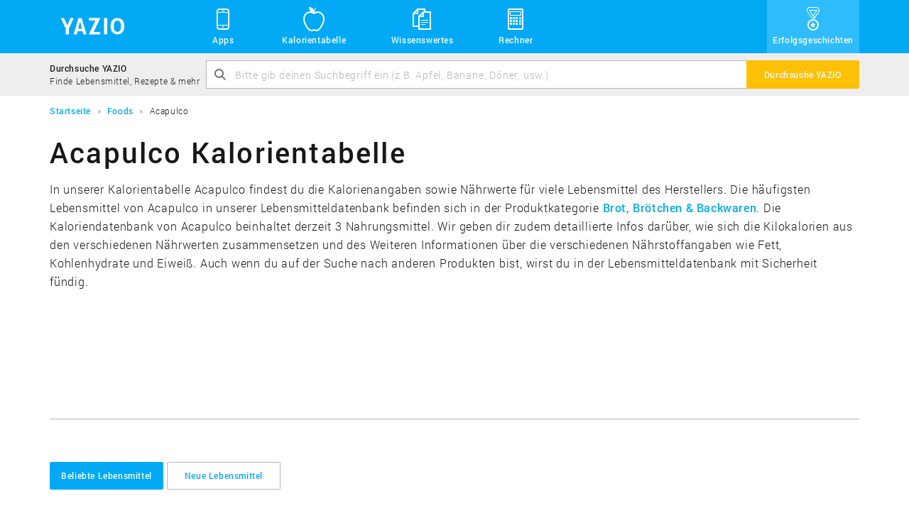

--- FILE ---
content_type: text/html; charset=UTF-8
request_url: https://www.yazio.com/de/kalorientabelle/acapulco-6074
body_size: 5962
content:
<!DOCTYPE html>
<html lang="de" class="">
<head>
    <meta http-equiv="content-type" content="text/html; charset=UTF-8">
    <meta http-equiv="language" content="de">
    <meta name="viewport" content="width=device-width, initial-scale=1">

    <link rel="icon" href="https://images.yazio-cdn.com/process/plain/frontend/web-funnels/icons/favicon.svg" type="image/svg+xml">
    <link rel="icon" href="https://images.yazio-cdn.com/process/plain/frontend/web-funnels/icons/favicon.ico" type="image/x-icon">
    <link rel="apple-touch-icon" href="https://images.yazio.com/yz-app-icon.png">
    <link rel="android-touch-icon" href="https://images.yazio.com/yz-app-icon.png">

                        <meta name="robots" content="noindex, follow">
                <meta name="title" content="Acapulco: Kalorientabelle und Nährwerttabelle - Yazio">
                <meta name="description" content="Finde in der Kalorientabelle &quot;Acapulco&quot; die Kalorien und Nährwerte für tausende Lebensmittel. Die Nährwerttabelle &quot;Acapulco&quot; enthält für jedes Produkt detaillierte Nährwerte wie Fett, Kohlenhydrate und Eiweiß.">
                <meta name="yazio-apple-itunes-app" content="app-id=946099227">
                <meta name="yazio-google-play-app" content="app-id=com.yazio.android&amp;referrer=utm_source%3Dyazio.com%26utm_medium%3Dapp-banner">
                        <meta property="og:site_name" content="Yazio">
                <meta property="og:url" content="https://www.yazio.com/de/kalorientabelle/acapulco-6074">
                <meta property="og:image" content="https://images.yazio.com/yz-app-icon.png">
                <meta property="og:type" content="website">
                <meta property="og:description" content="Finde in der Kalorientabelle &quot;Acapulco&quot; die Kalorien und Nährwerte für tausende Lebensmittel. Die Nährwerttabelle &quot;Acapulco&quot; enthält für jedes Produkt detaillierte Nährwerte wie Fett, Kohlenhydrate und Eiweiß.">
                <meta property="og:title" content="Acapulco: Kalorientabelle und Nährwerttabelle - Yazio">
        
        <link rel="canonical" href="https://www.yazio.com/de/kalorientabelle/acapulco-6074">

                <link rel="alternate" href="https://www.yazio.com/de/kalorientabelle/acapulco-6074" hreflang="de">
    
            <title>Acapulco: Kalorientabelle und Nährwerttabelle - Yazio</title>
    
                        <link href="https://www.yazio.com/assets/main-scripts-a3fd64f4.css" rel="stylesheet" />
        
    <script id="asyncfont">
    /*!
     loadCSS: load a CSS file asynchronously.
     [c]2014 @scottjehl, Filament Group, Inc.
     Licensed MIT
     */
    function loadCSS(e,n,o,t){"use strict";var d=window.document.createElement("link"),i=n||window.document.getElementsByTagName("script")[0],s=window.document.styleSheets;return d.rel="stylesheet",d.href=e,d.media="only x",t&&(d.onload=t),i.parentNode.insertBefore(d,i),d.onloadcssdefined=function(n){for(var o,t=0;t<s.length;t++)s[t].href&&s[t].href.indexOf(e)>-1&&(o=!0);o?n():setTimeout(function(){d.onloadcssdefined(n)})},d.onloadcssdefined(function(){d.media=o||"all"}),d}
        loadCSS("https://www.yazio.com/assets/asyncroboto-18bfc5e6.css", document.getElementById('asyncfont'));
</script>
    



        <script>
        (function(){var b=['q','client','partner','portion','search_query','v','shortlink','sid','form'],u=new URLSearchParams(window.location.search),h=false;b.forEach(function(p){if(u.has(p))h=true});if(h){b.forEach(function(p){u.delete(p)});var n=u.toString(),w=window.location.pathname+(n?'?'+n:'')+window.location.hash;if(window.history&&window.history.replaceState)window.history.replaceState({},document.title,w)}})();
    </script>

                        <script type="text/javascript" data-category="analytics">
    window.dataLayer = window.dataLayer || [];
    function gtag(){dataLayer.push(arguments);}

    gtag('consent', 'default', {
        'ad_storage': 'denied',
        'analytics_storage': 'denied',
        'personalization_storage': 'denied',
        'functionality_storage': 'denied',
        'security_storage': 'denied',
        'ad_user_data': 'denied',
        'ad_personalization': 'denied',
        'wait_for_update': 500,
    });

    gtag('js', new Date());
    gtag('config', 'GTM-MQMD936');
</script>
<!-- Google Tag Manager -->
<script type="text/javascript" data-category="analytics">
    (function(w,d,s,l,i){w[l]=w[l]||[];w[l].push({'gtm.start':
            new Date().getTime(),event:'gtm.js'});var f=d.getElementsByTagName(s)[0],
        j=d.createElement(s),dl=l!='dataLayer'?'&l='+l:'';j.async=true;j.src=
        'https://www.googletagmanager.com/gtm.js?id='+i+dl;f.parentNode.insertBefore(j,f);
    })(window,document,'script','dataLayer','GTM-MQMD936');
</script>
<!-- End Google Tag Manager -->
    
    <script async src="//pagead2.googlesyndication.com/pagead/js/adsbygoogle.js"></script>
            
            <script src="https://www.yazio.com/assets/runtime-a4d1724b.js"></script>
            <script src="https://www.yazio.com/assets/picturefill-5d2d5c6c.js"></script>
        </head>
<body class="">
        <header>
           <div class="page-head">
    <div class="container">
        <a class="header-brand" href="https://www.yazio.com/de" title="YAZIO">
            <span class="icon icon-logo"></span>
        </a>
        <nav class="standard-menu" id="standard-menu">
            <ul class="header-link-list collapse" id="header-menu-main-list">
                <li class="position-relative sub-menu-popover-indicator">
                    <a href="#"><span class="icon icon-yz_38-006-mobile"></span>Apps</a>
                    <button class="sub-menu-mobile-toggle"><span class="icon icon-yz_20-001-right-open"></span></button>
                    <ul class="sub-menu list-unstyled sub-menu-popover">
                        <li class="sub-menu-item">
                            <div class="sub-menu-item-icon-wrapper">
                                <span class="icon icon-yz_30-015-android"></span>
                            </div>
                            <div class="sub-menu-item-link-wrapper">
                                <a href="https://www.yazio.com/de/android-app">Android App</a>
                                <p class="description">Lade die App für Android-Geräte</p>
                            </div>
                        </li>
                        <li class="sub-menu-item">
                            <div class="sub-menu-item-icon-wrapper">
                                <span class="icon icon-yz_30-016-apple"></span>
                            </div>
                            <div class="sub-menu-item-link-wrapper">
                                <a href="https://www.yazio.com/de/ios-app">iOS App</a>
                                <p class="description">Lade die App für iPhone & iPad</p>
                            </div>
                        </li>
                    </ul>
                </li>
                <li><a href="https://www.yazio.com/de/kalorientabelle"><span class="icon icon-yz_38-007-food"></span>Kalorientabelle</a></li>

                                    <li class="position-relative sub-menu-popover-indicator">
                        <a href="#"><span class="icon icon-yz_38-008-documents"></span>Wissenswertes</a>
                        <button class="sub-menu-mobile-toggle"><span class="icon icon-yz_20-001-right-open"></span></button>
                        <ul class="sub-menu list-unstyled sub-menu-popover">
                            <li class="sub-menu-item">
                                <div class="sub-menu-item-icon-wrapper">
                                    <span class="icon icon-yz_38-004-diary"></span>
                                </div>
                                <div class="sub-menu-item-link-wrapper">
                                    <a href="https://www.yazio.com/de/lexikon">Lexikon</a>
                                    <p class="description">Alles über Nährwerte & Sportarten</p>
                                </div>
                            </li>
                        </ul>
                    </li>
                

                <li class="position-relative sub-menu-popover-indicator">
                    <a href="#"><span class="icon icon-yz_38-005-calculator"></span>Rechner</a>
                    <button class="sub-menu-mobile-toggle"><span class="icon icon-yz_20-001-right-open"></span></button>
                    <ul class="sub-menu list-unstyled sub-menu-popover sub-menu-last">
                        <li class="sub-menu-item">
                            <div class="sub-menu-item-icon-wrapper">
                                <span class="icon icon-yz_38-005-calculator"></span>
                            </div>
                            <div class="sub-menu-item-link-wrapper">
                                <a href="https://www.yazio.com/de/bmi-rechner">BMI Rechner</a>
                                <p class="description">BMI berechnen schnell & einfach</p>
                            </div>
                        </li>
                        <li class="sub-menu-item">
                            <div class="sub-menu-item-icon-wrapper">
                                <span class="icon icon-yz_38-005-calculator"></span>
                            </div>
                            <div class="sub-menu-item-link-wrapper">
                                <a href="https://www.yazio.com/de/idealgewicht-berechnen">Idealgewicht berechnen</a>
                                <p class="description">Berechne dein Idealgewicht</p>
                            </div>
                        </li>
                        <li class="sub-menu-item">
                            <div class="sub-menu-item-icon-wrapper">
                                <span class="icon icon-yz_38-005-calculator"></span>
                            </div>
                            <div class="sub-menu-item-link-wrapper">
                                <a href="https://www.yazio.com/de/kalorienbedarf-berechnen">Kalorienbedarf berechnen</a>
                                <p class="description">Berechne deinen Kalorienbedarf</p>
                            </div>
                        </li>
                        <li class="sub-menu-item sub-menu-item-last">
                            <div class="sub-menu-item-icon-wrapper">
                                <span class="icon icon-yz_38-005-calculator"></span>
                            </div>
                            <div class="sub-menu-item-link-wrapper">
                                <a href="https://www.yazio.com/de/kalorienverbrauch-berechnen">Kalorienverbrauch berechnen</a>
                                <p class="description">Kalorienverbrauch beim Sport berechnen</p>
                            </div>
                        </li>
                    </ul>
                </li>

                                    <li class="success-story-header-item"><a href="https://www.yazio.com/de/erfolgsgeschichten"><span class="icon icon-yz_v05-38-001-success"></span>Erfolgsgeschichten</a></li>
                            </ul>
        </nav>

        <!-- Mobile toggle -->
        <button type="button" class="navbar-toggle" id="mobile-menu-toggle" data-toggle="collapse" data-target="#mobile-nav-collapse">
            <span class="sr-only">Toggle navigation</span>
            <span class="icon-bar cross-x"></span>
            <span class="icon-bar cross-y"></span>
            <span class="icon-bar cross-z"></span>
        </button>
    </div>
</div>
        <section class="search-bar light-bg">
    <div class="container">
        <div class="table">
            <div class="table-cell vertical-middle hidden-xs search-bar-text-block">
                <p class="search-bar-title">Durchsuche YAZIO</p>
                <p class="search-bar-description">Finde Lebensmittel, Rezepte & mehr</p>
            </div>
            <div class="table-cell">
                <form action="https://www.yazio.com/de/search" method="get">
    <div class="input-group">
            <div class="fade-text-out">
                <input type="text" id="ys" name="ys" class="form-control" value="" placeholder="Bitte gib deinen Suchbegriff ein (z.B. Apfel, Banane, Döner, usw.)" required="required">
            </div>
            <span class="icon icon-yz_20-005-magnifier input-control-icon hidden-xs"></span>
            <span class="input-group-btn">
                <button class="btn btn-action" type="submit"><span class="visible-xs icon icon-yz_20-005-magnifier search-bar-btn-icon"></span><span class="hidden-xs search-label">Durchsuche YAZIO</span></button>
            </span>
    </div>
</form>
            </div>
        </div>
    </div>
</section>        <div class="container">
        <section class="breadcrumb">
        <ol itemscope itemtype="http://schema.org/BreadcrumbList">
                                                <li itemprop="itemListElement" itemscope
                        itemtype="http://schema.org/ListItem">
                        <a itemprop="item" href="https://www.yazio.com/de" >
                            <span itemprop="name">Startseite</span></a>
                        <meta itemprop="position" content="1">
                    </li>
                                                                <li itemprop="itemListElement" itemscope
                        itemtype="http://schema.org/ListItem">
                        <a itemprop="item" href="https://www.yazio.com/de/kalorientabelle" >
                            <span itemprop="name">Foods</span></a>
                        <meta itemprop="position" content="2">
                    </li>
                                                                <li itemprop="itemListElement" itemscope
                        itemtype="http://schema.org/ListItem" class="hidden-xs">
                        <span itemprop="name">Acapulco</span>
                    </li>
                                    </ol>
    </section>

</div>    </header>

<main>
                <div class="container">

                <h1 class="title">Acapulco Kalorientabelle</h1>
                <p class="teaser hidden-xs">
                    
                                                                            In unserer Kalorientabelle Acapulco findest du die Kalorienangaben sowie Nährwerte für viele Lebensmittel des Herstellers. Die häufigsten Lebensmittel von Acapulco in unserer Lebensmitteldatenbank befinden sich in der Produktkategorie <a href="#brot-broetchen-backwaren" class="anchor">Brot, Brötchen & Backwaren</a>. Die Kaloriendatenbank von Acapulco beinhaltet derzeit 3 Nahrungsmittel. Wir geben dir zudem detaillierte Infos darüber, wie sich die Kilokalorien aus den verschiedenen Nährwerten zusammensetzen und des Weiteren Informationen über die verschiedenen Nährstoffangaben wie Fett, Kohlenhydrate und Eiweiß. Auch wenn du auf der Suche nach anderen Produkten bist, wirst du in der Lebensmitteldatenbank mit Sicherheit fündig.

                                                    

                                    </p>

                <div class="adsense-container food-brand-content1">
                        
<!-- yz_adsense.food.brand.content1 -->
<ins class="adsbygoogle large-leaderboard"
     style="display:block"
     data-ad-client="ca-pub-9215302871080917"
     data-ad-slot="7158756651"
     data-ad-format="auto"></ins>

    <script type="text/plain" data-category="analytics">
        (adsbygoogle = window.adsbygoogle || []).push({});
    </script>

                </div>

                <hr>

                                        
    <div class="navbar" role="navigation">
        <!-- Brand and toggle get grouped for better mobile display -->
        <div class="navbar-header">
                            <p class="navbar-title">Beliebte Lebensmittel</p>

                                    <button type="button" class="navbar-toggle" data-toggle="collapse" data-target="#1-navbar-collapse">
                        <span class="sr-only">Toggle navigation</span>
                        <span class="icon-bar"></span>
                        <span class="icon-bar"></span>
                        <span class="icon-bar"></span>
                    </button>
                                    </div>

        <div class="collapse navbar-collapse" id="1-navbar-collapse">
            <!-- Mobile navigation -->
                            <ul class="nav navbar-nav navbar-nav-mobile visible-xs">
                                                                        <li  class="active in" ><a href="#popularProducts" data-toggle="tab">Beliebte Lebensmittel</a></li>
                                                                                                <li ><a href="#newProducts" data-toggle="tab">Neue Lebensmittel</a></li>
                                                            </ul>
                        <!-- Standard navigation -->
            <ul class="nav navbar-nav navbar-nav-standard hidden-xs">
                                                            <li  class="active in" ><a href="#popularProducts" data-toggle="tab" class="btn btn-default">Beliebte Lebensmittel</a></li>
                                                                                <li ><a href="#newProducts" data-toggle="tab" class="btn btn-default">Neue Lebensmittel</a></li>
                                                </ul>
        </div>
    </div>

                

                <div class="tab-content">
                    <div class="tab-pane fade in active" id="popularProducts">
                                <div class="list-container "  >
        <div class="row list-row ">
            <ul class="col-sm-6 list-primary list-circle-small">
                
                
                    
                                                        <li>
        <div class="list-item-image-wrapper">
                            <picture data-alt="Tortilla Bio Chips Paprika" data-default-src="https://images.yazio.com/crisps.jpg?w=40&h=40&cf&q=90">
                    <source srcset="https://images.yazio.com/crisps.jpg?w=40&h=40&cf&q=90,
                                    https://images.yazio.com/crisps.jpg?w=80&h=80&cf&q=90 2x">

                    <img src=""
                         alt="Tortilla Bio Chips Paprika"
                         title="Tortilla Bio Chips Paprika"
                         class="list-item-image img-circle" width="40" height="40">
                </picture>
                    </div>
        <div class="list-item-group">
            <div class="list-item-table table">
                <div class="list-item-block table-cell vertical-middle">
                    <a href="https://www.yazio.com/de/kalorientabelle/tortilla-bio-chips-paprika-acapulco.html" class="link ">
                        Tortilla Bio Chips Paprika, Acapulco                    </a>
                    <p class="list-item-description">
                                                    veröffentlicht in der Kategorie "Chips"                        </p>
                </div>
                <span class="list-item-text table-cell vertical-middle icon icon-yz_20-001-right-open"></span>
            </div>
        </div>
    </li>

                                                        <li>
        <div class="list-item-image-wrapper">
                            <picture data-alt="6 Tortillas" data-default-src="https://images.yazio.com/bakedgoods.jpg?w=40&h=40&cf&q=90">
                    <source srcset="https://images.yazio.com/bakedgoods.jpg?w=40&h=40&cf&q=90,
                                    https://images.yazio.com/bakedgoods.jpg?w=80&h=80&cf&q=90 2x">

                    <img src=""
                         alt="6 Tortillas"
                         title="6 Tortillas"
                         class="list-item-image img-circle" width="40" height="40">
                </picture>
                    </div>
        <div class="list-item-group">
            <div class="list-item-table table">
                <div class="list-item-block table-cell vertical-middle">
                    <a href="https://www.yazio.com/de/kalorientabelle/6-tortillas-acapulco.html" class="link ">
                        6 Tortillas, Acapulco                    </a>
                    <p class="list-item-description">
                                                    veröffentlicht in der Kategorie "Brot, Brötchen & Backwaren"                        </p>
                </div>
                <span class="list-item-text table-cell vertical-middle icon icon-yz_20-001-right-open"></span>
            </div>
        </div>
    </li>

                                                        <li>
        <div class="list-item-image-wrapper">
                            <picture data-alt="Tortilla Chips Natur" data-default-src="https://images.yazio.com/crisps.jpg?w=40&h=40&cf&q=90">
                    <source srcset="https://images.yazio.com/crisps.jpg?w=40&h=40&cf&q=90,
                                    https://images.yazio.com/crisps.jpg?w=80&h=80&cf&q=90 2x">

                    <img src=""
                         alt="Tortilla Chips Natur"
                         title="Tortilla Chips Natur"
                         class="list-item-image img-circle" width="40" height="40">
                </picture>
                    </div>
        <div class="list-item-group">
            <div class="list-item-table table">
                <div class="list-item-block table-cell vertical-middle">
                    <a href="https://www.yazio.com/de/kalorientabelle/tortilla-chips-natur-acapulco.html" class="link ">
                        Tortilla Chips Natur, Acapulco                    </a>
                    <p class="list-item-description">
                                                    veröffentlicht in der Kategorie "Chips"                        </p>
                </div>
                <span class="list-item-text table-cell vertical-middle icon icon-yz_20-001-right-open"></span>
            </div>
        </div>
    </li>

                        
                    
                            </ul>
            <ul class="col-sm-6 list-primary list-circle-small">
                
                    
                
            </ul>
        </div>
    </div>
    
                    </div>
                    <div class="tab-pane fade" id="newProducts">
                                <div class="list-container "  >
        <div class="row list-row ">
            <ul class="col-sm-6 list-primary list-circle-small">
                
                
                    
                                                        <li>
        <div class="list-item-image-wrapper">
                            <picture data-alt="Tortilla Chips Natur" data-default-src="https://images.yazio.com/crisps.jpg?w=40&h=40&cf&q=90">
                    <source srcset="https://images.yazio.com/crisps.jpg?w=40&h=40&cf&q=90,
                                    https://images.yazio.com/crisps.jpg?w=80&h=80&cf&q=90 2x">

                    <img src=""
                         alt="Tortilla Chips Natur"
                         title="Tortilla Chips Natur"
                         class="list-item-image img-circle" width="40" height="40">
                </picture>
                    </div>
        <div class="list-item-group">
            <div class="list-item-table table">
                <div class="list-item-block table-cell vertical-middle">
                    <a href="https://www.yazio.com/de/kalorientabelle/tortilla-chips-natur-acapulco.html" class="link ">
                        Tortilla Chips Natur, Acapulco                    </a>
                    <p class="list-item-description">
                                                    veröffentlicht in der Kategorie "Chips"                        </p>
                </div>
                <span class="list-item-text table-cell vertical-middle icon icon-yz_20-001-right-open"></span>
            </div>
        </div>
    </li>

                                                        <li>
        <div class="list-item-image-wrapper">
                            <picture data-alt="6 Tortillas" data-default-src="https://images.yazio.com/bakedgoods.jpg?w=40&h=40&cf&q=90">
                    <source srcset="https://images.yazio.com/bakedgoods.jpg?w=40&h=40&cf&q=90,
                                    https://images.yazio.com/bakedgoods.jpg?w=80&h=80&cf&q=90 2x">

                    <img src=""
                         alt="6 Tortillas"
                         title="6 Tortillas"
                         class="list-item-image img-circle" width="40" height="40">
                </picture>
                    </div>
        <div class="list-item-group">
            <div class="list-item-table table">
                <div class="list-item-block table-cell vertical-middle">
                    <a href="https://www.yazio.com/de/kalorientabelle/6-tortillas-acapulco.html" class="link ">
                        6 Tortillas, Acapulco                    </a>
                    <p class="list-item-description">
                                                    veröffentlicht in der Kategorie "Brot, Brötchen & Backwaren"                        </p>
                </div>
                <span class="list-item-text table-cell vertical-middle icon icon-yz_20-001-right-open"></span>
            </div>
        </div>
    </li>

                                                        <li>
        <div class="list-item-image-wrapper">
                            <picture data-alt="Tortilla Bio Chips Paprika" data-default-src="https://images.yazio.com/crisps.jpg?w=40&h=40&cf&q=90">
                    <source srcset="https://images.yazio.com/crisps.jpg?w=40&h=40&cf&q=90,
                                    https://images.yazio.com/crisps.jpg?w=80&h=80&cf&q=90 2x">

                    <img src=""
                         alt="Tortilla Bio Chips Paprika"
                         title="Tortilla Bio Chips Paprika"
                         class="list-item-image img-circle" width="40" height="40">
                </picture>
                    </div>
        <div class="list-item-group">
            <div class="list-item-table table">
                <div class="list-item-block table-cell vertical-middle">
                    <a href="https://www.yazio.com/de/kalorientabelle/tortilla-bio-chips-paprika-acapulco.html" class="link ">
                        Tortilla Bio Chips Paprika, Acapulco                    </a>
                    <p class="list-item-description">
                                                    veröffentlicht in der Kategorie "Chips"                        </p>
                </div>
                <span class="list-item-text table-cell vertical-middle icon icon-yz_20-001-right-open"></span>
            </div>
        </div>
    </li>

                        
                    
                            </ul>
            <ul class="col-sm-6 list-primary list-circle-small">
                
                    
                
            </ul>
        </div>
    </div>
    
                    </div>
                    <div class="tab-pane fade" id="similarBrands">
                            
    
                    </div>
                </div>


                <div class="adsense-container food-brand-content2">
                        
<!-- yz_adsense.food.brand.content2 -->
<ins class="adsbygoogle large-leaderboard"
     style="display:block"
     data-ad-client="ca-pub-9215302871080917"
     data-ad-slot="8635489856"
     data-ad-format="auto"></ins>

    <script type="text/plain" data-category="analytics">
        var yazio_google_ad_format = 'auto';

        if (window.innerWidth < 768)
        {
            yazio_google_ad_format = 'rectangle';
        }

        (adsbygoogle = window.adsbygoogle || []).push({
            params: { google_ad_format: yazio_google_ad_format }
        });
    </script>

                </div>
            </div>

            <div class="search-banner">
    <div class="container">
        <div class="table">
            <p class="h2">Durchsuche YAZIO</p>
            <div class="search-bar">
                <form action="https://www.yazio.com/de/search" method="get">
    <div class="input-group">
            <div class="fade-text-out">
                <input type="text" id="ys" name="ys" class="form-control" value="" placeholder="Bitte gib deinen Suchbegriff ein (z.B. Apfel, Banane, Döner, usw.)" required="required">
            </div>
            <span class="icon icon-yz_20-005-magnifier input-control-icon hidden-xs"></span>
            <span class="input-group-btn">
                <button class="btn btn-action" type="submit"><span class="visible-xs icon icon-yz_20-005-magnifier search-bar-btn-icon"></span><span class="hidden-xs search-label">Durchsuche YAZIO</span></button>
            </span>
    </div>
</form>
            </div>
        </div>
    </div>
</div>
            <div class="container">
                        <p class="h3 separator-title">Sortiert nach Kategorien</p>
        <div class="separator-line">
            <div class="separator-icon-container">
                <span class="icon icon-yz_30-017-food"></span>
            </div>
        </div>


                <div class="adsense-container food-brand-content3">
                        
<!-- yz_adsense.food.brand.content3 -->
<ins class="adsbygoogle large-leaderboard"
     style="display:block"
     data-ad-client="ca-pub-9215302871080917"
     data-ad-slot="1112223051"
     data-ad-format="auto"></ins>

    <script type="text/plain" data-category="analytics">
        var yazio_google_ad_format = 'auto';

        if (window.innerWidth < 768)
        {
            yazio_google_ad_format = 'rectangle';
        }

        (adsbygoogle = window.adsbygoogle || []).push({
            params: { google_ad_format: yazio_google_ad_format }
        });
    </script>

                </div>

                                    <h3 id="brot-broetchen-backwaren"><a href="https://www.yazio.com/de/kalorientabelle/brot-broetchen-backwaren">Brot, Brötchen &amp; Backwaren</a> (1)</h3>
                            <div class="list-container "  >
        <div class="row list-row ">
            <ul class="col-sm-6 list-primary list-circle-small">
                
                
                                                <li>
        <div class="list-item-image-wrapper">
                            <picture data-alt="6 Tortillas" data-default-src="https://images.yazio.com/bakedgoods.jpg?w=40&h=40&cf&q=90">
                    <source srcset="https://images.yazio.com/bakedgoods.jpg?w=40&h=40&cf&q=90,
                                    https://images.yazio.com/bakedgoods.jpg?w=80&h=80&cf&q=90 2x">

                    <img src=""
                         alt="6 Tortillas"
                         title="6 Tortillas"
                         class="list-item-image img-circle" width="40" height="40">
                </picture>
                    </div>
        <div class="list-item-group">
            <div class="list-item-table table">
                <div class="list-item-block table-cell vertical-middle">
                    <a href="https://www.yazio.com/de/kalorientabelle/6-tortillas-acapulco.html" class="link ">
                        6 Tortillas, Acapulco                    </a>
                    <p class="list-item-description">
                                                    veröffentlicht in der Kategorie "Brot, Brötchen & Backwaren"                        </p>
                </div>
                <span class="list-item-text table-cell vertical-middle icon icon-yz_20-001-right-open"></span>
            </div>
        </div>
    </li>

                    
                            </ul>
            <ul class="col-sm-6 list-primary list-circle-small">
                
                    
                
            </ul>
        </div>
    </div>
    
                                    <h3 id="chips"><a href="https://www.yazio.com/de/kalorientabelle/chips">Chips</a> (2)</h3>
                            <div class="list-container "  >
        <div class="row list-row ">
            <ul class="col-sm-6 list-primary list-circle-small">
                
                
                    
                                                        <li>
        <div class="list-item-image-wrapper">
                            <picture data-alt="Tortilla Bio Chips Paprika" data-default-src="https://images.yazio.com/crisps.jpg?w=40&h=40&cf&q=90">
                    <source srcset="https://images.yazio.com/crisps.jpg?w=40&h=40&cf&q=90,
                                    https://images.yazio.com/crisps.jpg?w=80&h=80&cf&q=90 2x">

                    <img src=""
                         alt="Tortilla Bio Chips Paprika"
                         title="Tortilla Bio Chips Paprika"
                         class="list-item-image img-circle" width="40" height="40">
                </picture>
                    </div>
        <div class="list-item-group">
            <div class="list-item-table table">
                <div class="list-item-block table-cell vertical-middle">
                    <a href="https://www.yazio.com/de/kalorientabelle/tortilla-bio-chips-paprika-acapulco.html" class="link ">
                        Tortilla Bio Chips Paprika, Acapulco                    </a>
                    <p class="list-item-description">
                                                    veröffentlicht in der Kategorie "Chips"                        </p>
                </div>
                <span class="list-item-text table-cell vertical-middle icon icon-yz_20-001-right-open"></span>
            </div>
        </div>
    </li>

                        
                    
                            </ul>
            <ul class="col-sm-6 list-primary list-circle-small">
                
                                                <li>
        <div class="list-item-image-wrapper">
                            <picture data-alt="Tortilla Chips Natur" data-default-src="https://images.yazio.com/crisps.jpg?w=40&h=40&cf&q=90">
                    <source srcset="https://images.yazio.com/crisps.jpg?w=40&h=40&cf&q=90,
                                    https://images.yazio.com/crisps.jpg?w=80&h=80&cf&q=90 2x">

                    <img src=""
                         alt="Tortilla Chips Natur"
                         title="Tortilla Chips Natur"
                         class="list-item-image img-circle" width="40" height="40">
                </picture>
                    </div>
        <div class="list-item-group">
            <div class="list-item-table table">
                <div class="list-item-block table-cell vertical-middle">
                    <a href="https://www.yazio.com/de/kalorientabelle/tortilla-chips-natur-acapulco.html" class="link ">
                        Tortilla Chips Natur, Acapulco                    </a>
                    <p class="list-item-description">
                                                    veröffentlicht in der Kategorie "Chips"                        </p>
                </div>
                <span class="list-item-text table-cell vertical-middle icon icon-yz_20-001-right-open"></span>
            </div>
        </div>
    </li>

                    
                
            </ul>
        </div>
    </div>
    
                
                <div class="text-center food-pagination">
                    
        
    
                </div>
            </div>
        </main>

<footer>
            <div class="page-footer">
    <div class="container">
        <div class="row">
            <section class="col-md-2 col-sm-6">
                <span class="footer-heading hidden-xs">Navigation</span>
                <nav>
                    <ul>
                                                    <li><a href="https://www.yazio.com/de">Startseite</a></li>
                        
                                                    <li><a href="https://www.yazio.com/de/kalorientabelle">Kalorientabelle</a></li>
                        
                                                    <li><a href="https://www.yazio.com/de/lexikon">Lexikon</a></li>
                        
                                                     <li><a href="https://www.yazio.com/de/erfolgsgeschichten">Erfolgsgeschichten</a></li>
                         
                                                    <li><a href="https://www.yazio.com/de/kontakt">Kontakt</a></li>
                                            </ul>
                </nav>
            </section>
            <section class="col-md-3 col-sm-6 hidden-xs">
                <span class="footer-heading">Rechner</span>
                <nav>
                    <ul>
                                                    <li><a href="https://www.yazio.com/de/bmi-rechner">BMI Rechner</a></li>
                        
                                                    <li><a href="https://www.yazio.com/de/idealgewicht-berechnen">Idealgewicht berechnen</a></li>
                        
                                                    <li><a href="https://www.yazio.com/de/kalorienbedarf-berechnen">Kalorienbedarf berechnen</a></li>
                        
                                                    <li><a href="https://www.yazio.com/de/kalorienverbrauch-berechnen">Kalorienverbrauch berechnen</a></li>
                        
                                                    <li><a href="https://www.yazio.com/de/kalorienrechner">Kalorienrechner</a></li>
                        
                        <li><br></li>
                        <li><br></li>
                        <li><br></li>
                    </ul>
                </nav>
            </section>
            <section class="col-md-2 col-sm-6 hidden-xs">
                <span class="footer-heading">Apps</span>
                <nav>
                    <ul>
                                                    <li><a href="https://www.yazio.com/de/android-app">Android App</a></li>
                        
                                                    <li><a href="https://www.yazio.com/de/ios-app">iOS App</a></li>
                        
                                                    <li><a href="https://www.yazio.com/de/ernaehrungstagebuch">Ernährungstagebuch</a></li>
                        
                                                    <li><a href="https://www.yazio.com/de/kalorienzaehler">Kalorienzähler</a></li>
                        
                        <li><br></li>
                        <li><br></li>
                        <li><br></li>
                    </ul>
                </nav>
            </section>
            <section class="col-md-2 col-sm-6 hidden-xs">
                <span class="footer-heading">Weitere Informationen</span>
                <nav>
                    <ul>
                                                   <li><a href="https://www.yazio.com/de/kalorientabelle/apfel-mit-schale-frisch.html">Kalorien Apfel</a></li>
                                                   <li><a href="https://www.yazio.com/de/kalorientabelle/banane-frisch.html">Kalorien Banane</a></li>
                                                   <li><a href="https://www.yazio.com/de/kalorientabelle/bier-pils-hell-49-vol.html">Kalorien Bier</a></li>
                                                   <li><a href="https://www.yazio.com/de/kalorientabelle/doener-kebab-doenerkebab.html">Kalorien Döner</a></li>
                                                   <li><a href="https://www.yazio.com/de/kalorientabelle/huehnerei-eier-roh-ohne-schale.html">Kalorien Ei</a></li>
                                                   <li><a href="https://www.yazio.com/de/kalorientabelle/broetchen-weizen-weizenbroetchen.html">Kalorien Brötchen</a></li>
                                                   <li><a href="https://www.yazio.com/de/kalorientabelle/kartoffeln-kartoffel-gekocht.html">Kalorien Kartoffel</a></li>
                                                   <li><a href="https://www.yazio.com/de/kalorientabelle/erdbeere-frisch.html">Kalorien Erdbeeren</a></li>
                                                   <li><a href="https://www.yazio.com/de/kalorientabelle/pizza">Kalorien Pizza</a></li>
                                                   <li><a href="https://www.yazio.com/de/kalorientabelle/obst-obstprodukte">Kalorientabelle Obst</a></li>
                                                   <li><a href="https://www.yazio.com/de/kalorientabelle/gemuese">Kalorientabelle Gemüse</a></li>
                                                   <li><a href="https://www.yazio.com/de/kalorientabelle/fast-food">Kalorientabelle Fast-Food</a></li>
                                            </ul>
                </nav>
            </section>
            <section class="col-md-3 col-sm-12">
                <div class="text-center">
                    <div class="language-select btn-group dropup">
                        <button class="btn btn-default" data-toggle="dropdown">
                            <span class="icon icon-yz_12-003-globe pull-left"></span><span class="pull-left" id="language-select-label">
                                German &#183; Deutsch
                            </span><span class="icon icon-yz_20-001-right-open pull-right"></span>
                        </button>
                        <ul class="dropdown-menu pull-right" role="menu">
                            
                                <li><a href="https://www.yazio.com/en" >English &#183; English</a></li>
                            
                                <li><a href="https://www.yazio.com/fr" >French &#183; Français</a></li>
                            
                                <li><a href="https://www.yazio.com/de" >German &#183; Deutsch</a></li>
                            
                                <li><a href="https://www.yazio.com/it" >Italian &#183; Italiano</a></li>
                            
                                <li><a href="https://www.yazio.com/pt" >Portuguese &#183; Português</a></li>
                            
                                <li><a href="https://www.yazio.com/es" >Spanish &#183; Español</a></li>
                                                    </ul>
                    </div>
                    <div class="social-media">
                        <ul class="list-inline">
                            <li><a class="round-icon" href="https://www.facebook.com/yazio" target="_blank" ><span class="icon icon-yz_30-012-facebook"></span></a></li>
                            <li><a class="round-icon" href="https://www.instagram.com/yazio/" target="_blank" ><span class="icon icon-yz_v03-30-001-instagram"></span></a></li>
                            <li><a class="round-icon" href="https://twitter.com/yazio" target="_blank" ><span class="icon icon-yz_30-013-twitter"></span></a></li>
                        </ul>
                    </div>
                </div>
            </section>
            <div class="col-xs-12">
                <img src="https://assets.yazio.com/frontend/images/yazio-made-with-love-logo.svg" alt="YAZIO - Made with love in Germany" title="YAZIO - Made with love in Germany" class="footer-made-in-germany-image-logo">
<img src="https://assets.yazio.com/frontend/images/yazio-made-with-love-slogan.svg" alt="YAZIO - Made with love in Germany" title="YAZIO - Made with love in Germany" class="footer-made-in-germany-image-slogan">            </div>
        </div>
    </div>
</div>
    </footer>

            

            <script src="https://www.yazio.com/assets/main-scripts-ecfb4ead.js"></script>
        
            <a id="backToTop" class="btn-back-to-top">
    <span class="icon icon-yz_20-004-down-open"></span>
</a>        
            <script src="https://www.yazio.com/assets/smart-app-banner-5cb44814.js"></script>
    

<span id="smartapp-banner-strings"
      class="hidden"
      data-app-name="YAZIO Kalorienzähler"
      data-app-description-android="KOSTENLOS bei Google Play"
      data-app-description-ios="KOSTENLOS im App Store"
      data-app-button="Anzeigen"
      data-app-rating=" sehr gut (77.416)"></span>    </body>
</html>
